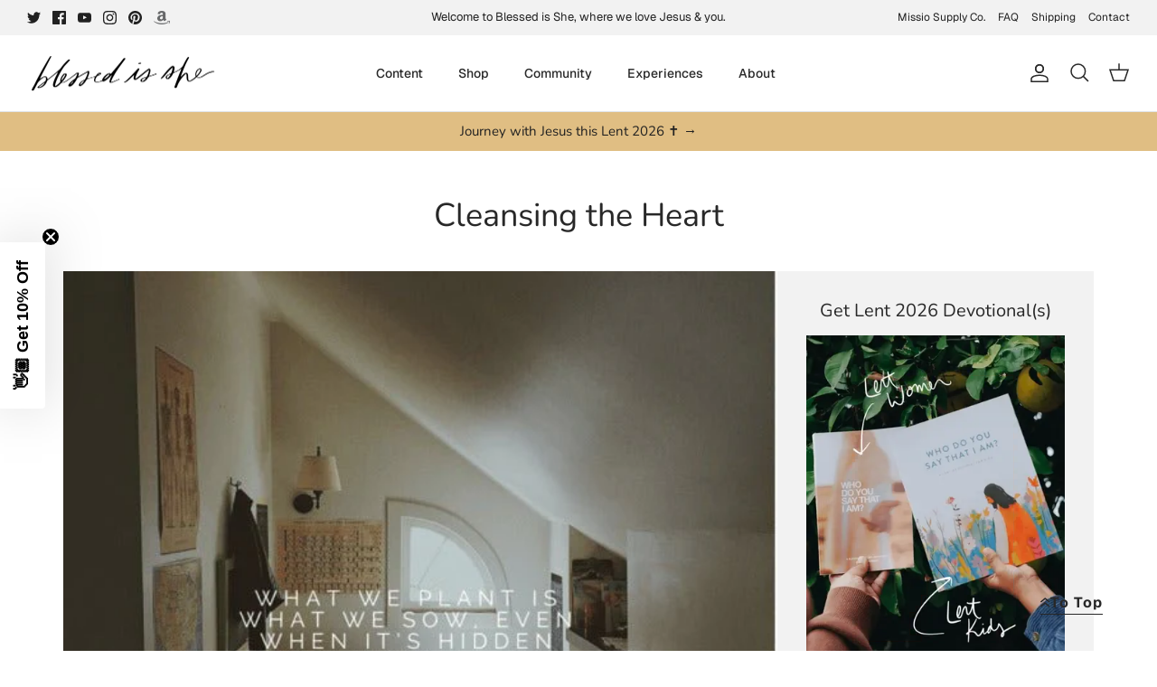

--- FILE ---
content_type: text/html
request_url: https://prayhabit-slfgebdu.manus.space/
body_size: 8201
content:
<!DOCTYPE html><html lang="en"><head>
    <meta charset="UTF-8">
    <meta name="viewport" content="width=device-width, initial-scale=1.0, maximum-scale=1">
    <title>Daily Prayer Habit Tracker</title>    
    <link rel="preconnect" href="https://fonts.googleapis.com">
    <link rel="preconnect" href="https://fonts.gstatic.com" crossorigin="">
    <link href="https://fonts.googleapis.com/css2?family=Geist:wght@400;500;600;700&amp;display=swap" rel="stylesheet">
    <script type="module" crossorigin="" src="/assets/index-DO8LYlrk.js"></script>
    <link rel="stylesheet" crossorigin="" href="/assets/index-DqW8gT79.css">
  <meta property="og:type" content="website">
		<meta property="og:url" content="https://prayhabit-slfgebdu.manus.space/?manus_scraper=1">
		<meta property="og:title" content="Daily Prayer Habit Tracker">
		<meta property="og:description" content="An embeddable daily prayer habit tracker that automatically resets every day">
		<meta property="og:image" content="https://private-us-east-1.manuscdn.com/sessionFile/8mYqgD4hJkkMVzILLRMVd2/sandbox/HkRNkQNRMnhbHRPSF5gwI4_1765860042067_na1fn_bW1faW1hZ2U.webp?Policy=[base64]&amp;Key-Pair-Id=K2HSFNDJXOU9YS&amp;Signature=axyitYzPFoEqIZiuZdtdPiYhkISJWoFTgsiqymL0rsg~dECFtbH8nGG~FFLtHrhdyJLP3xEmNvaewuJWC3vCW2duqI-QmY6bi8FXHqggQxU9CSB01uY0ne64zJ0Z7kHYvHAhBlz3xYQDjWHkadXmkqjGvUdgkmuRgsyV8p1EILzSZ65DD0~XPQEvo5DqOpqabRDBgPem--tJ3CSKqCT~--GWnbYMC1OgW1-h1bUKJnVgltWBc-EgoG6GLLEuYegbFKF3OTMxU1V0G9dpQ3adscmtRQw7381Ix1xgq2RaeNDcb5kVTv6Q-DaL9h14kZLKk4nWLKxsl60Hb3zzocqYUw__?x-oss-process=image/resize,w_1200/crop,h_630,x_0,y_0">
		<meta property="og:image:width" content="1200">
		<meta property="og:image:height" content="630">
		<meta name="twitter:card" content="summary_large_image">
		<meta name="twitter:title" content="Daily Prayer Habit Tracker">
		<meta name="twitter:description" content="An embeddable daily prayer habit tracker that automatically resets every day">
		<meta name="twitter:image" content="https://private-us-east-1.manuscdn.com/sessionFile/8mYqgD4hJkkMVzILLRMVd2/sandbox/HkRNkQNRMnhbHRPSF5gwI4_1765860042067_na1fn_bW1faW1hZ2U.webp?Policy=[base64]&amp;Key-Pair-Id=K2HSFNDJXOU9YS&amp;Signature=axyitYzPFoEqIZiuZdtdPiYhkISJWoFTgsiqymL0rsg~dECFtbH8nGG~FFLtHrhdyJLP3xEmNvaewuJWC3vCW2duqI-QmY6bi8FXHqggQxU9CSB01uY0ne64zJ0Z7kHYvHAhBlz3xYQDjWHkadXmkqjGvUdgkmuRgsyV8p1EILzSZ65DD0~XPQEvo5DqOpqabRDBgPem--tJ3CSKqCT~--GWnbYMC1OgW1-h1bUKJnVgltWBc-EgoG6GLLEuYegbFKF3OTMxU1V0G9dpQ3adscmtRQw7381Ix1xgq2RaeNDcb5kVTv6Q-DaL9h14kZLKk4nWLKxsl60Hb3zzocqYUw__?x-oss-process=image/resize,w_1200/crop,h_630,x_0,y_0">
		<meta name="twitter:image:width" content="1200">
		<meta name="twitter:image:height" content="630"><link rel="canonical" href="https://prayhabit-slfgebdu.manus.space/"><style type="text/css">[data-sonner-toaster][dir=ltr],html[dir=ltr]{--toast-icon-margin-start:-3px;--toast-icon-margin-end:4px;--toast-svg-margin-start:-1px;--toast-svg-margin-end:0px;--toast-button-margin-start:auto;--toast-button-margin-end:0;--toast-close-button-start:0;--toast-close-button-end:unset;--toast-close-button-transform:translate(-35%, -35%)}[data-sonner-toaster][dir=rtl],html[dir=rtl]{--toast-icon-margin-start:4px;--toast-icon-margin-end:-3px;--toast-svg-margin-start:0px;--toast-svg-margin-end:-1px;--toast-button-margin-start:0;--toast-button-margin-end:auto;--toast-close-button-start:unset;--toast-close-button-end:0;--toast-close-button-transform:translate(35%, -35%)}[data-sonner-toaster]{position:fixed;width:var(--width);font-family:ui-sans-serif,system-ui,-apple-system,BlinkMacSystemFont,Segoe UI,Roboto,Helvetica Neue,Arial,Noto Sans,sans-serif,Apple Color Emoji,Segoe UI Emoji,Segoe UI Symbol,Noto Color Emoji;--gray1:hsl(0, 0%, 99%);--gray2:hsl(0, 0%, 97.3%);--gray3:hsl(0, 0%, 95.1%);--gray4:hsl(0, 0%, 93%);--gray5:hsl(0, 0%, 90.9%);--gray6:hsl(0, 0%, 88.7%);--gray7:hsl(0, 0%, 85.8%);--gray8:hsl(0, 0%, 78%);--gray9:hsl(0, 0%, 56.1%);--gray10:hsl(0, 0%, 52.3%);--gray11:hsl(0, 0%, 43.5%);--gray12:hsl(0, 0%, 9%);--border-radius:8px;box-sizing:border-box;padding:0;margin:0;list-style:none;outline:0;z-index:999999999;transition:transform .4s ease}@media (hover:none) and (pointer:coarse){[data-sonner-toaster][data-lifted=true]{transform:none}}[data-sonner-toaster][data-x-position=right]{right:var(--offset-right)}[data-sonner-toaster][data-x-position=left]{left:var(--offset-left)}[data-sonner-toaster][data-x-position=center]{left:50%;transform:translateX(-50%)}[data-sonner-toaster][data-y-position=top]{top:var(--offset-top)}[data-sonner-toaster][data-y-position=bottom]{bottom:var(--offset-bottom)}[data-sonner-toast]{--y:translateY(100%);--lift-amount:calc(var(--lift) * var(--gap));z-index:var(--z-index);position:absolute;opacity:0;transform:var(--y);touch-action:none;transition:transform .4s,opacity .4s,height .4s,box-shadow .2s;box-sizing:border-box;outline:0;overflow-wrap:anywhere}[data-sonner-toast][data-styled=true]{padding:16px;background:var(--normal-bg);border:1px solid var(--normal-border);color:var(--normal-text);border-radius:var(--border-radius);box-shadow:0 4px 12px rgba(0,0,0,.1);width:var(--width);font-size:13px;display:flex;align-items:center;gap:6px}[data-sonner-toast]:focus-visible{box-shadow:0 4px 12px rgba(0,0,0,.1),0 0 0 2px rgba(0,0,0,.2)}[data-sonner-toast][data-y-position=top]{top:0;--y:translateY(-100%);--lift:1;--lift-amount:calc(1 * var(--gap))}[data-sonner-toast][data-y-position=bottom]{bottom:0;--y:translateY(100%);--lift:-1;--lift-amount:calc(var(--lift) * var(--gap))}[data-sonner-toast][data-styled=true] [data-description]{font-weight:400;line-height:1.4;color:#3f3f3f}[data-rich-colors=true][data-sonner-toast][data-styled=true] [data-description]{color:inherit}[data-sonner-toaster][data-sonner-theme=dark] [data-description]{color:#e8e8e8}[data-sonner-toast][data-styled=true] [data-title]{font-weight:500;line-height:1.5;color:inherit}[data-sonner-toast][data-styled=true] [data-icon]{display:flex;height:16px;width:16px;position:relative;justify-content:flex-start;align-items:center;flex-shrink:0;margin-left:var(--toast-icon-margin-start);margin-right:var(--toast-icon-margin-end)}[data-sonner-toast][data-promise=true] [data-icon]>svg{opacity:0;transform:scale(.8);transform-origin:center;animation:sonner-fade-in .3s ease forwards}[data-sonner-toast][data-styled=true] [data-icon]>*{flex-shrink:0}[data-sonner-toast][data-styled=true] [data-icon] svg{margin-left:var(--toast-svg-margin-start);margin-right:var(--toast-svg-margin-end)}[data-sonner-toast][data-styled=true] [data-content]{display:flex;flex-direction:column;gap:2px}[data-sonner-toast][data-styled=true] [data-button]{border-radius:4px;padding-left:8px;padding-right:8px;height:24px;font-size:12px;color:var(--normal-bg);background:var(--normal-text);margin-left:var(--toast-button-margin-start);margin-right:var(--toast-button-margin-end);border:none;font-weight:500;cursor:pointer;outline:0;display:flex;align-items:center;flex-shrink:0;transition:opacity .4s,box-shadow .2s}[data-sonner-toast][data-styled=true] [data-button]:focus-visible{box-shadow:0 0 0 2px rgba(0,0,0,.4)}[data-sonner-toast][data-styled=true] [data-button]:first-of-type{margin-left:var(--toast-button-margin-start);margin-right:var(--toast-button-margin-end)}[data-sonner-toast][data-styled=true] [data-cancel]{color:var(--normal-text);background:rgba(0,0,0,.08)}[data-sonner-toaster][data-sonner-theme=dark] [data-sonner-toast][data-styled=true] [data-cancel]{background:rgba(255,255,255,.3)}[data-sonner-toast][data-styled=true] [data-close-button]{position:absolute;left:var(--toast-close-button-start);right:var(--toast-close-button-end);top:0;height:20px;width:20px;display:flex;justify-content:center;align-items:center;padding:0;color:var(--gray12);background:var(--normal-bg);border:1px solid var(--gray4);transform:var(--toast-close-button-transform);border-radius:50%;cursor:pointer;z-index:1;transition:opacity .1s,background .2s,border-color .2s}[data-sonner-toast][data-styled=true] [data-close-button]:focus-visible{box-shadow:0 4px 12px rgba(0,0,0,.1),0 0 0 2px rgba(0,0,0,.2)}[data-sonner-toast][data-styled=true] [data-disabled=true]{cursor:not-allowed}[data-sonner-toast][data-styled=true]:hover [data-close-button]:hover{background:var(--gray2);border-color:var(--gray5)}[data-sonner-toast][data-swiping=true]::before{content:'';position:absolute;left:-100%;right:-100%;height:100%;z-index:-1}[data-sonner-toast][data-y-position=top][data-swiping=true]::before{bottom:50%;transform:scaleY(3) translateY(50%)}[data-sonner-toast][data-y-position=bottom][data-swiping=true]::before{top:50%;transform:scaleY(3) translateY(-50%)}[data-sonner-toast][data-swiping=false][data-removed=true]::before{content:'';position:absolute;inset:0;transform:scaleY(2)}[data-sonner-toast][data-expanded=true]::after{content:'';position:absolute;left:0;height:calc(var(--gap) + 1px);bottom:100%;width:100%}[data-sonner-toast][data-mounted=true]{--y:translateY(0);opacity:1}[data-sonner-toast][data-expanded=false][data-front=false]{--scale:var(--toasts-before) * 0.05 + 1;--y:translateY(calc(var(--lift-amount) * var(--toasts-before))) scale(calc(-1 * var(--scale)));height:var(--front-toast-height)}[data-sonner-toast]>*{transition:opacity .4s}[data-sonner-toast][data-x-position=right]{right:0}[data-sonner-toast][data-x-position=left]{left:0}[data-sonner-toast][data-expanded=false][data-front=false][data-styled=true]>*{opacity:0}[data-sonner-toast][data-visible=false]{opacity:0;pointer-events:none}[data-sonner-toast][data-mounted=true][data-expanded=true]{--y:translateY(calc(var(--lift) * var(--offset)));height:var(--initial-height)}[data-sonner-toast][data-removed=true][data-front=true][data-swipe-out=false]{--y:translateY(calc(var(--lift) * -100%));opacity:0}[data-sonner-toast][data-removed=true][data-front=false][data-swipe-out=false][data-expanded=true]{--y:translateY(calc(var(--lift) * var(--offset) + var(--lift) * -100%));opacity:0}[data-sonner-toast][data-removed=true][data-front=false][data-swipe-out=false][data-expanded=false]{--y:translateY(40%);opacity:0;transition:transform .5s,opacity .2s}[data-sonner-toast][data-removed=true][data-front=false]::before{height:calc(var(--initial-height) + 20%)}[data-sonner-toast][data-swiping=true]{transform:var(--y) translateY(var(--swipe-amount-y,0)) translateX(var(--swipe-amount-x,0));transition:none}[data-sonner-toast][data-swiped=true]{user-select:none}[data-sonner-toast][data-swipe-out=true][data-y-position=bottom],[data-sonner-toast][data-swipe-out=true][data-y-position=top]{animation-duration:.2s;animation-timing-function:ease-out;animation-fill-mode:forwards}[data-sonner-toast][data-swipe-out=true][data-swipe-direction=left]{animation-name:swipe-out-left}[data-sonner-toast][data-swipe-out=true][data-swipe-direction=right]{animation-name:swipe-out-right}[data-sonner-toast][data-swipe-out=true][data-swipe-direction=up]{animation-name:swipe-out-up}[data-sonner-toast][data-swipe-out=true][data-swipe-direction=down]{animation-name:swipe-out-down}@keyframes swipe-out-left{from{transform:var(--y) translateX(var(--swipe-amount-x));opacity:1}to{transform:var(--y) translateX(calc(var(--swipe-amount-x) - 100%));opacity:0}}@keyframes swipe-out-right{from{transform:var(--y) translateX(var(--swipe-amount-x));opacity:1}to{transform:var(--y) translateX(calc(var(--swipe-amount-x) + 100%));opacity:0}}@keyframes swipe-out-up{from{transform:var(--y) translateY(var(--swipe-amount-y));opacity:1}to{transform:var(--y) translateY(calc(var(--swipe-amount-y) - 100%));opacity:0}}@keyframes swipe-out-down{from{transform:var(--y) translateY(var(--swipe-amount-y));opacity:1}to{transform:var(--y) translateY(calc(var(--swipe-amount-y) + 100%));opacity:0}}@media (max-width:600px){[data-sonner-toaster]{position:fixed;right:var(--mobile-offset-right);left:var(--mobile-offset-left);width:100%}[data-sonner-toaster][dir=rtl]{left:calc(var(--mobile-offset-left) * -1)}[data-sonner-toaster] [data-sonner-toast]{left:0;right:0;width:calc(100% - var(--mobile-offset-left) * 2)}[data-sonner-toaster][data-x-position=left]{left:var(--mobile-offset-left)}[data-sonner-toaster][data-y-position=bottom]{bottom:var(--mobile-offset-bottom)}[data-sonner-toaster][data-y-position=top]{top:var(--mobile-offset-top)}[data-sonner-toaster][data-x-position=center]{left:var(--mobile-offset-left);right:var(--mobile-offset-right);transform:none}}[data-sonner-toaster][data-sonner-theme=light]{--normal-bg:#fff;--normal-border:var(--gray4);--normal-text:var(--gray12);--success-bg:hsl(143, 85%, 96%);--success-border:hsl(145, 92%, 87%);--success-text:hsl(140, 100%, 27%);--info-bg:hsl(208, 100%, 97%);--info-border:hsl(221, 91%, 93%);--info-text:hsl(210, 92%, 45%);--warning-bg:hsl(49, 100%, 97%);--warning-border:hsl(49, 91%, 84%);--warning-text:hsl(31, 92%, 45%);--error-bg:hsl(359, 100%, 97%);--error-border:hsl(359, 100%, 94%);--error-text:hsl(360, 100%, 45%)}[data-sonner-toaster][data-sonner-theme=light] [data-sonner-toast][data-invert=true]{--normal-bg:#000;--normal-border:hsl(0, 0%, 20%);--normal-text:var(--gray1)}[data-sonner-toaster][data-sonner-theme=dark] [data-sonner-toast][data-invert=true]{--normal-bg:#fff;--normal-border:var(--gray3);--normal-text:var(--gray12)}[data-sonner-toaster][data-sonner-theme=dark]{--normal-bg:#000;--normal-bg-hover:hsl(0, 0%, 12%);--normal-border:hsl(0, 0%, 20%);--normal-border-hover:hsl(0, 0%, 25%);--normal-text:var(--gray1);--success-bg:hsl(150, 100%, 6%);--success-border:hsl(147, 100%, 12%);--success-text:hsl(150, 86%, 65%);--info-bg:hsl(215, 100%, 6%);--info-border:hsl(223, 43%, 17%);--info-text:hsl(216, 87%, 65%);--warning-bg:hsl(64, 100%, 6%);--warning-border:hsl(60, 100%, 9%);--warning-text:hsl(46, 87%, 65%);--error-bg:hsl(358, 76%, 10%);--error-border:hsl(357, 89%, 16%);--error-text:hsl(358, 100%, 81%)}[data-sonner-toaster][data-sonner-theme=dark] [data-sonner-toast] [data-close-button]{background:var(--normal-bg);border-color:var(--normal-border);color:var(--normal-text)}[data-sonner-toaster][data-sonner-theme=dark] [data-sonner-toast] [data-close-button]:hover{background:var(--normal-bg-hover);border-color:var(--normal-border-hover)}[data-rich-colors=true][data-sonner-toast][data-type=success]{background:var(--success-bg);border-color:var(--success-border);color:var(--success-text)}[data-rich-colors=true][data-sonner-toast][data-type=success] [data-close-button]{background:var(--success-bg);border-color:var(--success-border);color:var(--success-text)}[data-rich-colors=true][data-sonner-toast][data-type=info]{background:var(--info-bg);border-color:var(--info-border);color:var(--info-text)}[data-rich-colors=true][data-sonner-toast][data-type=info] [data-close-button]{background:var(--info-bg);border-color:var(--info-border);color:var(--info-text)}[data-rich-colors=true][data-sonner-toast][data-type=warning]{background:var(--warning-bg);border-color:var(--warning-border);color:var(--warning-text)}[data-rich-colors=true][data-sonner-toast][data-type=warning] [data-close-button]{background:var(--warning-bg);border-color:var(--warning-border);color:var(--warning-text)}[data-rich-colors=true][data-sonner-toast][data-type=error]{background:var(--error-bg);border-color:var(--error-border);color:var(--error-text)}[data-rich-colors=true][data-sonner-toast][data-type=error] [data-close-button]{background:var(--error-bg);border-color:var(--error-border);color:var(--error-text)}.sonner-loading-wrapper{--size:16px;height:var(--size);width:var(--size);position:absolute;inset:0;z-index:10}.sonner-loading-wrapper[data-visible=false]{transform-origin:center;animation:sonner-fade-out .2s ease forwards}.sonner-spinner{position:relative;top:50%;left:50%;height:var(--size);width:var(--size)}.sonner-loading-bar{animation:sonner-spin 1.2s linear infinite;background:var(--gray11);border-radius:6px;height:8%;left:-10%;position:absolute;top:-3.9%;width:24%}.sonner-loading-bar:first-child{animation-delay:-1.2s;transform:rotate(.0001deg) translate(146%)}.sonner-loading-bar:nth-child(2){animation-delay:-1.1s;transform:rotate(30deg) translate(146%)}.sonner-loading-bar:nth-child(3){animation-delay:-1s;transform:rotate(60deg) translate(146%)}.sonner-loading-bar:nth-child(4){animation-delay:-.9s;transform:rotate(90deg) translate(146%)}.sonner-loading-bar:nth-child(5){animation-delay:-.8s;transform:rotate(120deg) translate(146%)}.sonner-loading-bar:nth-child(6){animation-delay:-.7s;transform:rotate(150deg) translate(146%)}.sonner-loading-bar:nth-child(7){animation-delay:-.6s;transform:rotate(180deg) translate(146%)}.sonner-loading-bar:nth-child(8){animation-delay:-.5s;transform:rotate(210deg) translate(146%)}.sonner-loading-bar:nth-child(9){animation-delay:-.4s;transform:rotate(240deg) translate(146%)}.sonner-loading-bar:nth-child(10){animation-delay:-.3s;transform:rotate(270deg) translate(146%)}.sonner-loading-bar:nth-child(11){animation-delay:-.2s;transform:rotate(300deg) translate(146%)}.sonner-loading-bar:nth-child(12){animation-delay:-.1s;transform:rotate(330deg) translate(146%)}@keyframes sonner-fade-in{0%{opacity:0;transform:scale(.8)}100%{opacity:1;transform:scale(1)}}@keyframes sonner-fade-out{0%{opacity:1;transform:scale(1)}100%{opacity:0;transform:scale(.8)}}@keyframes sonner-spin{0%{opacity:1}100%{opacity:.15}}@media (prefers-reduced-motion){.sonner-loading-bar,[data-sonner-toast],[data-sonner-toast]>*{transition:none!important;animation:none!important}}.sonner-loader{position:absolute;top:50%;left:50%;transform:translate(-50%,-50%);transform-origin:center;transition:opacity .2s,transform .2s}.sonner-loader[data-visible=false]{opacity:0;transform:scale(.8) translate(-50%,-50%)}</style></head>

  <body>
    

    <div id="root"><section aria-label="Notifications alt+T" tabindex="-1" aria-live="polite" aria-relevant="additions text" aria-atomic="false"></section><div data-loc="client/src/pages/Home.tsx:9" class="w-screen min-h-screen relative overflow-y-auto bg-white py-8"><main data-loc="client/src/pages/Home.tsx:11" class="w-full flex flex-col lg:flex-row items-start justify-center gap-8 px-4"><div data-loc="client/src/pages/Home.tsx:13" class="w-full max-w-md flex-shrink-0"><div data-loc="client/src/components/PrayerTracker.tsx:234" class="w-full max-w-md mx-auto p-6 rounded-3xl bg-white shadow-lg border border-gray-200 relative overflow-hidden"><div data-loc="client/src/components/PrayerTracker.tsx:237" class="flex justify-between items-start mb-8"><div data-loc="client/src/components/PrayerTracker.tsx:238"><h2 data-loc="client/src/components/PrayerTracker.tsx:239" class="text-3xl font-serif text-slate-700 mb-1">Draw Near Prayer Pledge</h2><p data-loc="client/src/components/PrayerTracker.tsx:240" class="text-slate-500 font-sans text-sm">Saturday, January 24</p></div><div data-loc="client/src/components/PrayerTracker.tsx:245" class="flex items-center gap-3"><div data-loc="client/src/components/ReminderSettings.tsx:165" class="relative"><button data-loc="client/src/components/ReminderSettings.tsx:167" class="p-3 rounded-full transition-all duration-300 relative" tabindex="0" style="background-color: rgb(243, 244, 246);"><svg xmlns="http://www.w3.org/2000/svg" width="24" height="24" viewBox="0 0 24 24" fill="none" stroke="currentColor" stroke-width="2" stroke-linecap="round" stroke-linejoin="round" class="lucide lucide-bell w-5 h-5" data-loc="client/src/components/ReminderSettings.tsx:176" style="color: rgb(156, 163, 175);"><path d="M6 8a6 6 0 0 1 12 0c0 7 3 9 3 9H3s3-2 3-9"></path><path d="M10.3 21a1.94 1.94 0 0 0 3.4 0"></path></svg></button></div><div data-loc="client/src/components/PrayerTracker.tsx:250" class="flex items-center gap-2 px-3 py-1.5 rounded-full" style="background-color: rgb(199, 162, 91);"><svg xmlns="http://www.w3.org/2000/svg" width="24" height="24" viewBox="0 0 24 24" fill="none" stroke="currentColor" stroke-width="2" stroke-linecap="round" stroke-linejoin="round" class="lucide lucide-flame w-4 h-4 text-white fill-white" data-loc="client/src/components/PrayerTracker.tsx:251"><path d="M8.5 14.5A2.5 2.5 0 0 0 11 12c0-1.38-.5-2-1-3-1.072-2.143-.224-4.054 2-6 .5 2.5 2 4.9 4 6.5 2 1.6 3 3.5 3 5.5a7 7 0 1 1-14 0c0-1.153.433-2.294 1-3a2.5 2.5 0 0 0 2.5 2.5z"></path></svg><span data-loc="client/src/components/PrayerTracker.tsx:252" class="font-bold text-sm text-white">0 Days</span></div></div></div><div data-loc="client/src/components/PrayerTracker.tsx:260" class="relative w-48 h-48 mx-auto mb-10 flex items-center justify-center"><svg data-loc="client/src/components/PrayerTracker.tsx:262" class="w-full h-full transform -rotate-90"><circle data-loc="client/src/components/PrayerTracker.tsx:263" cx="96" cy="96" r="88" class="stroke-slate-100" stroke-width="8" fill="none"></circle><circle data-loc="client/src/components/PrayerTracker.tsx:272" cx="96" cy="96" r="88" class="stroke-orange-200" stroke-width="8" fill="none" stroke-linecap="round" pathLength="1" stroke-dashoffset="0px" stroke-dasharray="0px 1px" style="filter: drop-shadow(rgba(253, 186, 116, 0.5) 0px 0px 4px);"></circle></svg><div data-loc="client/src/components/PrayerTracker.tsx:290" class="absolute inset-0 flex flex-col items-center justify-center"><div data-loc="client/src/components/PrayerTracker.tsx:291" class="text-4xl font-serif text-slate-700" style="opacity: 0; transform: none;">0/3</div><span data-loc="client/src/components/PrayerTracker.tsx:299" class="text-xs text-slate-400 uppercase tracking-widest mt-1">Completed</span></div><div data-loc="client/src/components/PrayerTracker.tsx:303" class="absolute inset-0 pointer-events-none opacity-50 mix-blend-screen"><img data-loc="client/src/components/PrayerTracker.tsx:304" alt="" class="w-full h-full object-contain" src="/images/halo-glow.png"></div></div><div data-loc="client/src/components/PrayerTracker.tsx:309" class="flex flex-row gap-2 flex-wrap justify-center"><button data-loc="client/src/components/PrayerTracker.tsx:311" class="flex-1 min-w-[120px] flex flex-col items-center justify-center p-4 rounded-2xl transition-all duration-300 group gap-2" tabindex="0" style="background-color: rgba(255, 255, 255, 0.5);"><div data-loc="client/src/components/PrayerTracker.tsx:319" class="w-6 h-6 rounded-full border-2 flex items-center justify-center transition-all duration-300 border-slate-200 group-hover:border-slate-400"></div><div data-loc="client/src/components/PrayerTracker.tsx:339" class="text-center"><a data-loc="client/src/components/PrayerTracker.tsx:341" href="https://blessedisshe.net/blogs/devotions" target="_blank" rel="noopener noreferrer" class="font-serif text-sm transition-colors duration-300 hover:underline text-slate-500">Read today's Mass readings</a></div></button><button data-loc="client/src/components/PrayerTracker.tsx:311" class="flex-1 min-w-[120px] flex flex-col items-center justify-center p-4 rounded-2xl transition-all duration-300 group gap-2" tabindex="0" style="background-color: rgba(255, 255, 255, 0.5);"><div data-loc="client/src/components/PrayerTracker.tsx:319" class="w-6 h-6 rounded-full border-2 flex items-center justify-center transition-all duration-300 border-slate-200 group-hover:border-slate-400"></div><div data-loc="client/src/components/PrayerTracker.tsx:339" class="text-center"><a data-loc="client/src/components/PrayerTracker.tsx:341" href="https://blessedisshe.net/blogs/devotions" target="_blank" rel="noopener noreferrer" class="font-serif text-sm transition-colors duration-300 hover:underline text-slate-500">Read the daily devotion</a></div></button><button data-loc="client/src/components/PrayerTracker.tsx:311" class="flex-1 min-w-[120px] flex flex-col items-center justify-center p-4 rounded-2xl transition-all duration-300 group gap-2" tabindex="0" style="background-color: rgba(255, 255, 255, 0.5);"><div data-loc="client/src/components/PrayerTracker.tsx:319" class="w-6 h-6 rounded-full border-2 flex items-center justify-center transition-all duration-300 border-slate-200 group-hover:border-slate-400"></div><div data-loc="client/src/components/PrayerTracker.tsx:339" class="text-center"><h3 data-loc="client/src/components/PrayerTracker.tsx:353" class="font-serif text-sm transition-colors duration-300 text-slate-500">Pray with the prompt</h3></div></button></div><div data-loc="client/src/components/PrayerTracker.tsx:366" class="mt-6 space-y-3"><button data-loc="client/src/components/PrayerTracker.tsx:368" class="w-full flex items-center justify-center gap-2 p-3 rounded-2xl transition-all duration-300 border border-gray-200 hover:bg-gray-50" tabindex="0"><svg xmlns="http://www.w3.org/2000/svg" width="24" height="24" viewBox="0 0 24 24" fill="none" stroke="currentColor" stroke-width="2" stroke-linecap="round" stroke-linejoin="round" class="lucide lucide-share2 w-4 h-4 text-slate-600" data-loc="client/src/components/PrayerTracker.tsx:374"><circle cx="18" cy="5" r="3"></circle><circle cx="6" cy="12" r="3"></circle><circle cx="18" cy="19" r="3"></circle><line x1="8.59" x2="15.42" y1="13.51" y2="17.49"></line><line x1="15.41" x2="8.59" y1="6.51" y2="10.49"></line></svg><span data-loc="client/src/components/PrayerTracker.tsx:375" class="font-medium text-slate-600">Share Your Streak</span></button><div data-loc="client/src/components/PrayerTracker.tsx:379" class="flex gap-2"><button data-loc="client/src/components/PrayerTracker.tsx:381" class="flex-1 flex items-center justify-center gap-2 p-3 rounded-2xl transition-all duration-300 bg-blue-50 hover:bg-blue-100 border border-blue-200" title="Share on Twitter" tabindex="0"><svg data-loc="client/src/components/PrayerTracker.tsx:388" class="w-4 h-4 text-blue-500" fill="currentColor" viewBox="0 0 24 24"><path data-loc="client/src/components/PrayerTracker.tsx:389" d="M23 3a10.9 10.9 0 01-3.14 1.53 4.48 4.48 0 00-7.86 3v1A10.66 10.66 0 013 4s-4 9 5 13a11.64 11.64 0 01-7 2s9 5 20 5a9.5 9.5 0 00-9-5.5c4.75 2.25 7-7 7-7"></path></svg><span data-loc="client/src/components/PrayerTracker.tsx:391" class="font-medium text-blue-600 text-sm">Twitter</span></button><button data-loc="client/src/components/PrayerTracker.tsx:395" class="flex-1 flex items-center justify-center gap-2 p-3 rounded-2xl transition-all duration-300 bg-blue-50 hover:bg-blue-100 border border-blue-200" title="Share on Facebook" tabindex="0"><svg data-loc="client/src/components/PrayerTracker.tsx:402" class="w-4 h-4 text-blue-600" fill="currentColor" viewBox="0 0 24 24"><path data-loc="client/src/components/PrayerTracker.tsx:403" d="M18 2h-3a6 6 0 00-6 6v3H7v4h2v8h4v-8h3l1-4h-4V8a1 1 0 011-1h3z"></path></svg><span data-loc="client/src/components/PrayerTracker.tsx:405" class="font-medium text-blue-600 text-sm">Facebook</span></button><button data-loc="client/src/components/PrayerTracker.tsx:409" class="flex-1 flex items-center justify-center gap-2 p-3 rounded-2xl transition-all duration-300 bg-amber-50 hover:bg-amber-100 border border-amber-200" title="Share via Email" tabindex="0"><svg xmlns="http://www.w3.org/2000/svg" width="24" height="24" viewBox="0 0 24 24" fill="none" stroke="currentColor" stroke-width="2" stroke-linecap="round" stroke-linejoin="round" class="lucide lucide-mail w-4 h-4 text-amber-600" data-loc="client/src/components/PrayerTracker.tsx:416"><rect width="20" height="16" x="2" y="4" rx="2"></rect><path d="m22 7-8.97 5.7a1.94 1.94 0 0 1-2.06 0L2 7"></path></svg><span data-loc="client/src/components/PrayerTracker.tsx:417" class="font-medium text-amber-600 text-sm">Email</span></button></div></div></div><button data-loc="client/src/pages/Home.tsx:17" class="w-full mt-4 p-3 rounded-2xl border border-gray-200 text-slate-600 font-medium hover:bg-gray-50 transition-all duration-300 lg:hidden">Hide 30-Day History</button></div><div data-loc="client/src/pages/Home.tsx:26" class="hidden lg:block w-full max-w-sm flex-shrink-0"><div data-loc="client/src/components/CompletionCalendar.tsx:67" class="w-full mt-8 p-6 rounded-3xl bg-white shadow-lg border border-gray-200" style="opacity: 0; transform: translateY(1.13459px);"><div data-loc="client/src/components/CompletionCalendar.tsx:74" class="mb-6"><h3 data-loc="client/src/components/CompletionCalendar.tsx:75" class="text-2xl font-serif text-slate-700 mb-2">30-Day History</h3><div data-loc="client/src/components/CompletionCalendar.tsx:76" class="flex items-center justify-between"><p data-loc="client/src/components/CompletionCalendar.tsx:77" class="text-slate-500 font-sans text-sm">0 of 30 days completed</p><div data-loc="client/src/components/CompletionCalendar.tsx:80" class="text-right"><div data-loc="client/src/components/CompletionCalendar.tsx:81" class="text-2xl font-bold text-slate-700" style="color: rgb(199, 162, 91);">0%</div><p data-loc="client/src/components/CompletionCalendar.tsx:84" class="text-xs text-slate-400">Completion Rate</p></div></div></div><div data-loc="client/src/components/CompletionCalendar.tsx:90" class="w-full h-2 bg-gray-100 rounded-full mb-6 overflow-hidden"><div data-loc="client/src/components/CompletionCalendar.tsx:91" class="h-full rounded-full" style="background-color: rgb(199, 162, 91); width: 0%;"></div></div><div data-loc="client/src/components/CompletionCalendar.tsx:101" class="space-y-3"><div data-loc="client/src/components/CompletionCalendar.tsx:103" class="flex gap-2"><div data-loc="client/src/components/CompletionCalendar.tsx:110" class="flex-1 aspect-square flex flex-col items-center justify-center rounded-lg text-xs font-medium transition-all duration-300 relative group" style="background-color: rgb(243, 244, 246); border: 1px solid rgb(229, 231, 235);"><span data-loc="client/src/components/CompletionCalendar.tsx:119" class="text-slate-400">26</span><div data-loc="client/src/components/CompletionCalendar.tsx:136" class="absolute bottom-full mb-2 hidden group-hover:block bg-slate-700 text-white text-xs px-2 py-1 rounded whitespace-nowrap z-10">Dec 26</div></div><div data-loc="client/src/components/CompletionCalendar.tsx:110" class="flex-1 aspect-square flex flex-col items-center justify-center rounded-lg text-xs font-medium transition-all duration-300 relative group" style="background-color: rgb(243, 244, 246); border: 1px solid rgb(229, 231, 235);"><span data-loc="client/src/components/CompletionCalendar.tsx:119" class="text-slate-400">27</span><div data-loc="client/src/components/CompletionCalendar.tsx:136" class="absolute bottom-full mb-2 hidden group-hover:block bg-slate-700 text-white text-xs px-2 py-1 rounded whitespace-nowrap z-10">Dec 27</div></div><div data-loc="client/src/components/CompletionCalendar.tsx:110" class="flex-1 aspect-square flex flex-col items-center justify-center rounded-lg text-xs font-medium transition-all duration-300 relative group" style="background-color: rgb(243, 244, 246); border: 1px solid rgb(229, 231, 235);"><span data-loc="client/src/components/CompletionCalendar.tsx:119" class="text-slate-400">28</span><div data-loc="client/src/components/CompletionCalendar.tsx:136" class="absolute bottom-full mb-2 hidden group-hover:block bg-slate-700 text-white text-xs px-2 py-1 rounded whitespace-nowrap z-10">Dec 28</div></div><div data-loc="client/src/components/CompletionCalendar.tsx:110" class="flex-1 aspect-square flex flex-col items-center justify-center rounded-lg text-xs font-medium transition-all duration-300 relative group" style="background-color: rgb(243, 244, 246); border: 1px solid rgb(229, 231, 235);"><span data-loc="client/src/components/CompletionCalendar.tsx:119" class="text-slate-400">29</span><div data-loc="client/src/components/CompletionCalendar.tsx:136" class="absolute bottom-full mb-2 hidden group-hover:block bg-slate-700 text-white text-xs px-2 py-1 rounded whitespace-nowrap z-10">Dec 29</div></div><div data-loc="client/src/components/CompletionCalendar.tsx:110" class="flex-1 aspect-square flex flex-col items-center justify-center rounded-lg text-xs font-medium transition-all duration-300 relative group" style="background-color: rgb(243, 244, 246); border: 1px solid rgb(229, 231, 235);"><span data-loc="client/src/components/CompletionCalendar.tsx:119" class="text-slate-400">30</span><div data-loc="client/src/components/CompletionCalendar.tsx:136" class="absolute bottom-full mb-2 hidden group-hover:block bg-slate-700 text-white text-xs px-2 py-1 rounded whitespace-nowrap z-10">Dec 30</div></div><div data-loc="client/src/components/CompletionCalendar.tsx:110" class="flex-1 aspect-square flex flex-col items-center justify-center rounded-lg text-xs font-medium transition-all duration-300 relative group" style="background-color: rgb(243, 244, 246); border: 1px solid rgb(229, 231, 235);"><span data-loc="client/src/components/CompletionCalendar.tsx:119" class="text-slate-400">31</span><div data-loc="client/src/components/CompletionCalendar.tsx:136" class="absolute bottom-full mb-2 hidden group-hover:block bg-slate-700 text-white text-xs px-2 py-1 rounded whitespace-nowrap z-10">Dec 31</div></div><div data-loc="client/src/components/CompletionCalendar.tsx:110" class="flex-1 aspect-square flex flex-col items-center justify-center rounded-lg text-xs font-medium transition-all duration-300 relative group" style="background-color: rgb(243, 244, 246); border: 1px solid rgb(229, 231, 235);"><span data-loc="client/src/components/CompletionCalendar.tsx:119" class="text-slate-400">1</span><div data-loc="client/src/components/CompletionCalendar.tsx:136" class="absolute bottom-full mb-2 hidden group-hover:block bg-slate-700 text-white text-xs px-2 py-1 rounded whitespace-nowrap z-10">Jan 1</div></div></div><div data-loc="client/src/components/CompletionCalendar.tsx:103" class="flex gap-2"><div data-loc="client/src/components/CompletionCalendar.tsx:110" class="flex-1 aspect-square flex flex-col items-center justify-center rounded-lg text-xs font-medium transition-all duration-300 relative group" style="background-color: rgb(243, 244, 246); border: 1px solid rgb(229, 231, 235);"><span data-loc="client/src/components/CompletionCalendar.tsx:119" class="text-slate-400">2</span><div data-loc="client/src/components/CompletionCalendar.tsx:136" class="absolute bottom-full mb-2 hidden group-hover:block bg-slate-700 text-white text-xs px-2 py-1 rounded whitespace-nowrap z-10">Jan 2</div></div><div data-loc="client/src/components/CompletionCalendar.tsx:110" class="flex-1 aspect-square flex flex-col items-center justify-center rounded-lg text-xs font-medium transition-all duration-300 relative group" style="background-color: rgb(243, 244, 246); border: 1px solid rgb(229, 231, 235);"><span data-loc="client/src/components/CompletionCalendar.tsx:119" class="text-slate-400">3</span><div data-loc="client/src/components/CompletionCalendar.tsx:136" class="absolute bottom-full mb-2 hidden group-hover:block bg-slate-700 text-white text-xs px-2 py-1 rounded whitespace-nowrap z-10">Jan 3</div></div><div data-loc="client/src/components/CompletionCalendar.tsx:110" class="flex-1 aspect-square flex flex-col items-center justify-center rounded-lg text-xs font-medium transition-all duration-300 relative group" style="background-color: rgb(243, 244, 246); border: 1px solid rgb(229, 231, 235);"><span data-loc="client/src/components/CompletionCalendar.tsx:119" class="text-slate-400">4</span><div data-loc="client/src/components/CompletionCalendar.tsx:136" class="absolute bottom-full mb-2 hidden group-hover:block bg-slate-700 text-white text-xs px-2 py-1 rounded whitespace-nowrap z-10">Jan 4</div></div><div data-loc="client/src/components/CompletionCalendar.tsx:110" class="flex-1 aspect-square flex flex-col items-center justify-center rounded-lg text-xs font-medium transition-all duration-300 relative group" style="background-color: rgb(243, 244, 246); border: 1px solid rgb(229, 231, 235);"><span data-loc="client/src/components/CompletionCalendar.tsx:119" class="text-slate-400">5</span><div data-loc="client/src/components/CompletionCalendar.tsx:136" class="absolute bottom-full mb-2 hidden group-hover:block bg-slate-700 text-white text-xs px-2 py-1 rounded whitespace-nowrap z-10">Jan 5</div></div><div data-loc="client/src/components/CompletionCalendar.tsx:110" class="flex-1 aspect-square flex flex-col items-center justify-center rounded-lg text-xs font-medium transition-all duration-300 relative group" style="background-color: rgb(243, 244, 246); border: 1px solid rgb(229, 231, 235);"><span data-loc="client/src/components/CompletionCalendar.tsx:119" class="text-slate-400">6</span><div data-loc="client/src/components/CompletionCalendar.tsx:136" class="absolute bottom-full mb-2 hidden group-hover:block bg-slate-700 text-white text-xs px-2 py-1 rounded whitespace-nowrap z-10">Jan 6</div></div><div data-loc="client/src/components/CompletionCalendar.tsx:110" class="flex-1 aspect-square flex flex-col items-center justify-center rounded-lg text-xs font-medium transition-all duration-300 relative group" style="background-color: rgb(243, 244, 246); border: 1px solid rgb(229, 231, 235);"><span data-loc="client/src/components/CompletionCalendar.tsx:119" class="text-slate-400">7</span><div data-loc="client/src/components/CompletionCalendar.tsx:136" class="absolute bottom-full mb-2 hidden group-hover:block bg-slate-700 text-white text-xs px-2 py-1 rounded whitespace-nowrap z-10">Jan 7</div></div><div data-loc="client/src/components/CompletionCalendar.tsx:110" class="flex-1 aspect-square flex flex-col items-center justify-center rounded-lg text-xs font-medium transition-all duration-300 relative group" style="background-color: rgb(243, 244, 246); border: 1px solid rgb(229, 231, 235);"><span data-loc="client/src/components/CompletionCalendar.tsx:119" class="text-slate-400">8</span><div data-loc="client/src/components/CompletionCalendar.tsx:136" class="absolute bottom-full mb-2 hidden group-hover:block bg-slate-700 text-white text-xs px-2 py-1 rounded whitespace-nowrap z-10">Jan 8</div></div></div><div data-loc="client/src/components/CompletionCalendar.tsx:103" class="flex gap-2"><div data-loc="client/src/components/CompletionCalendar.tsx:110" class="flex-1 aspect-square flex flex-col items-center justify-center rounded-lg text-xs font-medium transition-all duration-300 relative group" style="background-color: rgb(243, 244, 246); border: 1px solid rgb(229, 231, 235);"><span data-loc="client/src/components/CompletionCalendar.tsx:119" class="text-slate-400">9</span><div data-loc="client/src/components/CompletionCalendar.tsx:136" class="absolute bottom-full mb-2 hidden group-hover:block bg-slate-700 text-white text-xs px-2 py-1 rounded whitespace-nowrap z-10">Jan 9</div></div><div data-loc="client/src/components/CompletionCalendar.tsx:110" class="flex-1 aspect-square flex flex-col items-center justify-center rounded-lg text-xs font-medium transition-all duration-300 relative group" style="background-color: rgb(243, 244, 246); border: 1px solid rgb(229, 231, 235);"><span data-loc="client/src/components/CompletionCalendar.tsx:119" class="text-slate-400">10</span><div data-loc="client/src/components/CompletionCalendar.tsx:136" class="absolute bottom-full mb-2 hidden group-hover:block bg-slate-700 text-white text-xs px-2 py-1 rounded whitespace-nowrap z-10">Jan 10</div></div><div data-loc="client/src/components/CompletionCalendar.tsx:110" class="flex-1 aspect-square flex flex-col items-center justify-center rounded-lg text-xs font-medium transition-all duration-300 relative group" style="background-color: rgb(243, 244, 246); border: 1px solid rgb(229, 231, 235);"><span data-loc="client/src/components/CompletionCalendar.tsx:119" class="text-slate-400">11</span><div data-loc="client/src/components/CompletionCalendar.tsx:136" class="absolute bottom-full mb-2 hidden group-hover:block bg-slate-700 text-white text-xs px-2 py-1 rounded whitespace-nowrap z-10">Jan 11</div></div><div data-loc="client/src/components/CompletionCalendar.tsx:110" class="flex-1 aspect-square flex flex-col items-center justify-center rounded-lg text-xs font-medium transition-all duration-300 relative group" style="background-color: rgb(243, 244, 246); border: 1px solid rgb(229, 231, 235);"><span data-loc="client/src/components/CompletionCalendar.tsx:119" class="text-slate-400">12</span><div data-loc="client/src/components/CompletionCalendar.tsx:136" class="absolute bottom-full mb-2 hidden group-hover:block bg-slate-700 text-white text-xs px-2 py-1 rounded whitespace-nowrap z-10">Jan 12</div></div><div data-loc="client/src/components/CompletionCalendar.tsx:110" class="flex-1 aspect-square flex flex-col items-center justify-center rounded-lg text-xs font-medium transition-all duration-300 relative group" style="background-color: rgb(243, 244, 246); border: 1px solid rgb(229, 231, 235);"><span data-loc="client/src/components/CompletionCalendar.tsx:119" class="text-slate-400">13</span><div data-loc="client/src/components/CompletionCalendar.tsx:136" class="absolute bottom-full mb-2 hidden group-hover:block bg-slate-700 text-white text-xs px-2 py-1 rounded whitespace-nowrap z-10">Jan 13</div></div><div data-loc="client/src/components/CompletionCalendar.tsx:110" class="flex-1 aspect-square flex flex-col items-center justify-center rounded-lg text-xs font-medium transition-all duration-300 relative group" style="background-color: rgb(243, 244, 246); border: 1px solid rgb(229, 231, 235);"><span data-loc="client/src/components/CompletionCalendar.tsx:119" class="text-slate-400">14</span><div data-loc="client/src/components/CompletionCalendar.tsx:136" class="absolute bottom-full mb-2 hidden group-hover:block bg-slate-700 text-white text-xs px-2 py-1 rounded whitespace-nowrap z-10">Jan 14</div></div><div data-loc="client/src/components/CompletionCalendar.tsx:110" class="flex-1 aspect-square flex flex-col items-center justify-center rounded-lg text-xs font-medium transition-all duration-300 relative group" style="background-color: rgb(243, 244, 246); border: 1px solid rgb(229, 231, 235);"><span data-loc="client/src/components/CompletionCalendar.tsx:119" class="text-slate-400">15</span><div data-loc="client/src/components/CompletionCalendar.tsx:136" class="absolute bottom-full mb-2 hidden group-hover:block bg-slate-700 text-white text-xs px-2 py-1 rounded whitespace-nowrap z-10">Jan 15</div></div></div><div data-loc="client/src/components/CompletionCalendar.tsx:103" class="flex gap-2"><div data-loc="client/src/components/CompletionCalendar.tsx:110" class="flex-1 aspect-square flex flex-col items-center justify-center rounded-lg text-xs font-medium transition-all duration-300 relative group" style="background-color: rgb(243, 244, 246); border: 1px solid rgb(229, 231, 235);"><span data-loc="client/src/components/CompletionCalendar.tsx:119" class="text-slate-400">16</span><div data-loc="client/src/components/CompletionCalendar.tsx:136" class="absolute bottom-full mb-2 hidden group-hover:block bg-slate-700 text-white text-xs px-2 py-1 rounded whitespace-nowrap z-10">Jan 16</div></div><div data-loc="client/src/components/CompletionCalendar.tsx:110" class="flex-1 aspect-square flex flex-col items-center justify-center rounded-lg text-xs font-medium transition-all duration-300 relative group" style="background-color: rgb(243, 244, 246); border: 1px solid rgb(229, 231, 235);"><span data-loc="client/src/components/CompletionCalendar.tsx:119" class="text-slate-400">17</span><div data-loc="client/src/components/CompletionCalendar.tsx:136" class="absolute bottom-full mb-2 hidden group-hover:block bg-slate-700 text-white text-xs px-2 py-1 rounded whitespace-nowrap z-10">Jan 17</div></div><div data-loc="client/src/components/CompletionCalendar.tsx:110" class="flex-1 aspect-square flex flex-col items-center justify-center rounded-lg text-xs font-medium transition-all duration-300 relative group" style="background-color: rgb(243, 244, 246); border: 1px solid rgb(229, 231, 235);"><span data-loc="client/src/components/CompletionCalendar.tsx:119" class="text-slate-400">18</span><div data-loc="client/src/components/CompletionCalendar.tsx:136" class="absolute bottom-full mb-2 hidden group-hover:block bg-slate-700 text-white text-xs px-2 py-1 rounded whitespace-nowrap z-10">Jan 18</div></div><div data-loc="client/src/components/CompletionCalendar.tsx:110" class="flex-1 aspect-square flex flex-col items-center justify-center rounded-lg text-xs font-medium transition-all duration-300 relative group" style="background-color: rgb(243, 244, 246); border: 1px solid rgb(229, 231, 235);"><span data-loc="client/src/components/CompletionCalendar.tsx:119" class="text-slate-400">19</span><div data-loc="client/src/components/CompletionCalendar.tsx:136" class="absolute bottom-full mb-2 hidden group-hover:block bg-slate-700 text-white text-xs px-2 py-1 rounded whitespace-nowrap z-10">Jan 19</div></div><div data-loc="client/src/components/CompletionCalendar.tsx:110" class="flex-1 aspect-square flex flex-col items-center justify-center rounded-lg text-xs font-medium transition-all duration-300 relative group" style="background-color: rgb(243, 244, 246); border: 1px solid rgb(229, 231, 235);"><span data-loc="client/src/components/CompletionCalendar.tsx:119" class="text-slate-400">20</span><div data-loc="client/src/components/CompletionCalendar.tsx:136" class="absolute bottom-full mb-2 hidden group-hover:block bg-slate-700 text-white text-xs px-2 py-1 rounded whitespace-nowrap z-10">Jan 20</div></div><div data-loc="client/src/components/CompletionCalendar.tsx:110" class="flex-1 aspect-square flex flex-col items-center justify-center rounded-lg text-xs font-medium transition-all duration-300 relative group" style="background-color: rgb(243, 244, 246); border: 1px solid rgb(229, 231, 235);"><span data-loc="client/src/components/CompletionCalendar.tsx:119" class="text-slate-400">21</span><div data-loc="client/src/components/CompletionCalendar.tsx:136" class="absolute bottom-full mb-2 hidden group-hover:block bg-slate-700 text-white text-xs px-2 py-1 rounded whitespace-nowrap z-10">Jan 21</div></div><div data-loc="client/src/components/CompletionCalendar.tsx:110" class="flex-1 aspect-square flex flex-col items-center justify-center rounded-lg text-xs font-medium transition-all duration-300 relative group" style="background-color: rgb(243, 244, 246); border: 1px solid rgb(229, 231, 235);"><span data-loc="client/src/components/CompletionCalendar.tsx:119" class="text-slate-400">22</span><div data-loc="client/src/components/CompletionCalendar.tsx:136" class="absolute bottom-full mb-2 hidden group-hover:block bg-slate-700 text-white text-xs px-2 py-1 rounded whitespace-nowrap z-10">Jan 22</div></div></div><div data-loc="client/src/components/CompletionCalendar.tsx:103" class="flex gap-2"><div data-loc="client/src/components/CompletionCalendar.tsx:110" class="flex-1 aspect-square flex flex-col items-center justify-center rounded-lg text-xs font-medium transition-all duration-300 relative group" style="background-color: rgb(243, 244, 246); border: 1px solid rgb(229, 231, 235);"><span data-loc="client/src/components/CompletionCalendar.tsx:119" class="text-slate-400">23</span><div data-loc="client/src/components/CompletionCalendar.tsx:136" class="absolute bottom-full mb-2 hidden group-hover:block bg-slate-700 text-white text-xs px-2 py-1 rounded whitespace-nowrap z-10">Jan 23</div></div><div data-loc="client/src/components/CompletionCalendar.tsx:110" class="flex-1 aspect-square flex flex-col items-center justify-center rounded-lg text-xs font-medium transition-all duration-300 relative group" style="background-color: rgb(243, 244, 246); border: 2px solid rgb(199, 162, 91);"><span data-loc="client/src/components/CompletionCalendar.tsx:119" class="text-slate-400">24</span><div data-loc="client/src/components/CompletionCalendar.tsx:136" class="absolute bottom-full mb-2 hidden group-hover:block bg-slate-700 text-white text-xs px-2 py-1 rounded whitespace-nowrap z-10">Jan 24</div></div></div></div><div data-loc="client/src/components/CompletionCalendar.tsx:148" class="mt-6 flex gap-4 justify-center text-xs"><div data-loc="client/src/components/CompletionCalendar.tsx:149" class="flex items-center gap-2"><div data-loc="client/src/components/CompletionCalendar.tsx:150" class="w-4 h-4 rounded" style="background-color: rgb(233, 211, 200);"></div><span data-loc="client/src/components/CompletionCalendar.tsx:151" class="text-slate-600">Completed</span></div><div data-loc="client/src/components/CompletionCalendar.tsx:153" class="flex items-center gap-2"><div data-loc="client/src/components/CompletionCalendar.tsx:154" class="w-4 h-4 rounded bg-gray-100"></div><span data-loc="client/src/components/CompletionCalendar.tsx:155" class="text-slate-600">Incomplete</span></div><div data-loc="client/src/components/CompletionCalendar.tsx:157" class="flex items-center gap-2"><div data-loc="client/src/components/CompletionCalendar.tsx:158" class="w-4 h-4 rounded" style="border: 2px solid rgb(199, 162, 91);"></div><span data-loc="client/src/components/CompletionCalendar.tsx:159" class="text-slate-600">Today</span></div></div></div></div><div data-loc="client/src/pages/Home.tsx:32" class="w-full max-w-md lg:hidden"><div data-loc="client/src/components/CompletionCalendar.tsx:67" class="w-full mt-8 p-6 rounded-3xl bg-white shadow-lg border border-gray-200" style="opacity: 0; transform: translateY(1.13459px);"><div data-loc="client/src/components/CompletionCalendar.tsx:74" class="mb-6"><h3 data-loc="client/src/components/CompletionCalendar.tsx:75" class="text-2xl font-serif text-slate-700 mb-2">30-Day History</h3><div data-loc="client/src/components/CompletionCalendar.tsx:76" class="flex items-center justify-between"><p data-loc="client/src/components/CompletionCalendar.tsx:77" class="text-slate-500 font-sans text-sm">0 of 30 days completed</p><div data-loc="client/src/components/CompletionCalendar.tsx:80" class="text-right"><div data-loc="client/src/components/CompletionCalendar.tsx:81" class="text-2xl font-bold text-slate-700" style="color: rgb(199, 162, 91);">0%</div><p data-loc="client/src/components/CompletionCalendar.tsx:84" class="text-xs text-slate-400">Completion Rate</p></div></div></div><div data-loc="client/src/components/CompletionCalendar.tsx:90" class="w-full h-2 bg-gray-100 rounded-full mb-6 overflow-hidden"><div data-loc="client/src/components/CompletionCalendar.tsx:91" class="h-full rounded-full" style="background-color: rgb(199, 162, 91); width: 0%;"></div></div><div data-loc="client/src/components/CompletionCalendar.tsx:101" class="space-y-3"><div data-loc="client/src/components/CompletionCalendar.tsx:103" class="flex gap-2"><div data-loc="client/src/components/CompletionCalendar.tsx:110" class="flex-1 aspect-square flex flex-col items-center justify-center rounded-lg text-xs font-medium transition-all duration-300 relative group" style="background-color: rgb(243, 244, 246); border: 1px solid rgb(229, 231, 235);"><span data-loc="client/src/components/CompletionCalendar.tsx:119" class="text-slate-400">26</span><div data-loc="client/src/components/CompletionCalendar.tsx:136" class="absolute bottom-full mb-2 hidden group-hover:block bg-slate-700 text-white text-xs px-2 py-1 rounded whitespace-nowrap z-10">Dec 26</div></div><div data-loc="client/src/components/CompletionCalendar.tsx:110" class="flex-1 aspect-square flex flex-col items-center justify-center rounded-lg text-xs font-medium transition-all duration-300 relative group" style="background-color: rgb(243, 244, 246); border: 1px solid rgb(229, 231, 235);"><span data-loc="client/src/components/CompletionCalendar.tsx:119" class="text-slate-400">27</span><div data-loc="client/src/components/CompletionCalendar.tsx:136" class="absolute bottom-full mb-2 hidden group-hover:block bg-slate-700 text-white text-xs px-2 py-1 rounded whitespace-nowrap z-10">Dec 27</div></div><div data-loc="client/src/components/CompletionCalendar.tsx:110" class="flex-1 aspect-square flex flex-col items-center justify-center rounded-lg text-xs font-medium transition-all duration-300 relative group" style="background-color: rgb(243, 244, 246); border: 1px solid rgb(229, 231, 235);"><span data-loc="client/src/components/CompletionCalendar.tsx:119" class="text-slate-400">28</span><div data-loc="client/src/components/CompletionCalendar.tsx:136" class="absolute bottom-full mb-2 hidden group-hover:block bg-slate-700 text-white text-xs px-2 py-1 rounded whitespace-nowrap z-10">Dec 28</div></div><div data-loc="client/src/components/CompletionCalendar.tsx:110" class="flex-1 aspect-square flex flex-col items-center justify-center rounded-lg text-xs font-medium transition-all duration-300 relative group" style="background-color: rgb(243, 244, 246); border: 1px solid rgb(229, 231, 235);"><span data-loc="client/src/components/CompletionCalendar.tsx:119" class="text-slate-400">29</span><div data-loc="client/src/components/CompletionCalendar.tsx:136" class="absolute bottom-full mb-2 hidden group-hover:block bg-slate-700 text-white text-xs px-2 py-1 rounded whitespace-nowrap z-10">Dec 29</div></div><div data-loc="client/src/components/CompletionCalendar.tsx:110" class="flex-1 aspect-square flex flex-col items-center justify-center rounded-lg text-xs font-medium transition-all duration-300 relative group" style="background-color: rgb(243, 244, 246); border: 1px solid rgb(229, 231, 235);"><span data-loc="client/src/components/CompletionCalendar.tsx:119" class="text-slate-400">30</span><div data-loc="client/src/components/CompletionCalendar.tsx:136" class="absolute bottom-full mb-2 hidden group-hover:block bg-slate-700 text-white text-xs px-2 py-1 rounded whitespace-nowrap z-10">Dec 30</div></div><div data-loc="client/src/components/CompletionCalendar.tsx:110" class="flex-1 aspect-square flex flex-col items-center justify-center rounded-lg text-xs font-medium transition-all duration-300 relative group" style="background-color: rgb(243, 244, 246); border: 1px solid rgb(229, 231, 235);"><span data-loc="client/src/components/CompletionCalendar.tsx:119" class="text-slate-400">31</span><div data-loc="client/src/components/CompletionCalendar.tsx:136" class="absolute bottom-full mb-2 hidden group-hover:block bg-slate-700 text-white text-xs px-2 py-1 rounded whitespace-nowrap z-10">Dec 31</div></div><div data-loc="client/src/components/CompletionCalendar.tsx:110" class="flex-1 aspect-square flex flex-col items-center justify-center rounded-lg text-xs font-medium transition-all duration-300 relative group" style="background-color: rgb(243, 244, 246); border: 1px solid rgb(229, 231, 235);"><span data-loc="client/src/components/CompletionCalendar.tsx:119" class="text-slate-400">1</span><div data-loc="client/src/components/CompletionCalendar.tsx:136" class="absolute bottom-full mb-2 hidden group-hover:block bg-slate-700 text-white text-xs px-2 py-1 rounded whitespace-nowrap z-10">Jan 1</div></div></div><div data-loc="client/src/components/CompletionCalendar.tsx:103" class="flex gap-2"><div data-loc="client/src/components/CompletionCalendar.tsx:110" class="flex-1 aspect-square flex flex-col items-center justify-center rounded-lg text-xs font-medium transition-all duration-300 relative group" style="background-color: rgb(243, 244, 246); border: 1px solid rgb(229, 231, 235);"><span data-loc="client/src/components/CompletionCalendar.tsx:119" class="text-slate-400">2</span><div data-loc="client/src/components/CompletionCalendar.tsx:136" class="absolute bottom-full mb-2 hidden group-hover:block bg-slate-700 text-white text-xs px-2 py-1 rounded whitespace-nowrap z-10">Jan 2</div></div><div data-loc="client/src/components/CompletionCalendar.tsx:110" class="flex-1 aspect-square flex flex-col items-center justify-center rounded-lg text-xs font-medium transition-all duration-300 relative group" style="background-color: rgb(243, 244, 246); border: 1px solid rgb(229, 231, 235);"><span data-loc="client/src/components/CompletionCalendar.tsx:119" class="text-slate-400">3</span><div data-loc="client/src/components/CompletionCalendar.tsx:136" class="absolute bottom-full mb-2 hidden group-hover:block bg-slate-700 text-white text-xs px-2 py-1 rounded whitespace-nowrap z-10">Jan 3</div></div><div data-loc="client/src/components/CompletionCalendar.tsx:110" class="flex-1 aspect-square flex flex-col items-center justify-center rounded-lg text-xs font-medium transition-all duration-300 relative group" style="background-color: rgb(243, 244, 246); border: 1px solid rgb(229, 231, 235);"><span data-loc="client/src/components/CompletionCalendar.tsx:119" class="text-slate-400">4</span><div data-loc="client/src/components/CompletionCalendar.tsx:136" class="absolute bottom-full mb-2 hidden group-hover:block bg-slate-700 text-white text-xs px-2 py-1 rounded whitespace-nowrap z-10">Jan 4</div></div><div data-loc="client/src/components/CompletionCalendar.tsx:110" class="flex-1 aspect-square flex flex-col items-center justify-center rounded-lg text-xs font-medium transition-all duration-300 relative group" style="background-color: rgb(243, 244, 246); border: 1px solid rgb(229, 231, 235);"><span data-loc="client/src/components/CompletionCalendar.tsx:119" class="text-slate-400">5</span><div data-loc="client/src/components/CompletionCalendar.tsx:136" class="absolute bottom-full mb-2 hidden group-hover:block bg-slate-700 text-white text-xs px-2 py-1 rounded whitespace-nowrap z-10">Jan 5</div></div><div data-loc="client/src/components/CompletionCalendar.tsx:110" class="flex-1 aspect-square flex flex-col items-center justify-center rounded-lg text-xs font-medium transition-all duration-300 relative group" style="background-color: rgb(243, 244, 246); border: 1px solid rgb(229, 231, 235);"><span data-loc="client/src/components/CompletionCalendar.tsx:119" class="text-slate-400">6</span><div data-loc="client/src/components/CompletionCalendar.tsx:136" class="absolute bottom-full mb-2 hidden group-hover:block bg-slate-700 text-white text-xs px-2 py-1 rounded whitespace-nowrap z-10">Jan 6</div></div><div data-loc="client/src/components/CompletionCalendar.tsx:110" class="flex-1 aspect-square flex flex-col items-center justify-center rounded-lg text-xs font-medium transition-all duration-300 relative group" style="background-color: rgb(243, 244, 246); border: 1px solid rgb(229, 231, 235);"><span data-loc="client/src/components/CompletionCalendar.tsx:119" class="text-slate-400">7</span><div data-loc="client/src/components/CompletionCalendar.tsx:136" class="absolute bottom-full mb-2 hidden group-hover:block bg-slate-700 text-white text-xs px-2 py-1 rounded whitespace-nowrap z-10">Jan 7</div></div><div data-loc="client/src/components/CompletionCalendar.tsx:110" class="flex-1 aspect-square flex flex-col items-center justify-center rounded-lg text-xs font-medium transition-all duration-300 relative group" style="background-color: rgb(243, 244, 246); border: 1px solid rgb(229, 231, 235);"><span data-loc="client/src/components/CompletionCalendar.tsx:119" class="text-slate-400">8</span><div data-loc="client/src/components/CompletionCalendar.tsx:136" class="absolute bottom-full mb-2 hidden group-hover:block bg-slate-700 text-white text-xs px-2 py-1 rounded whitespace-nowrap z-10">Jan 8</div></div></div><div data-loc="client/src/components/CompletionCalendar.tsx:103" class="flex gap-2"><div data-loc="client/src/components/CompletionCalendar.tsx:110" class="flex-1 aspect-square flex flex-col items-center justify-center rounded-lg text-xs font-medium transition-all duration-300 relative group" style="background-color: rgb(243, 244, 246); border: 1px solid rgb(229, 231, 235);"><span data-loc="client/src/components/CompletionCalendar.tsx:119" class="text-slate-400">9</span><div data-loc="client/src/components/CompletionCalendar.tsx:136" class="absolute bottom-full mb-2 hidden group-hover:block bg-slate-700 text-white text-xs px-2 py-1 rounded whitespace-nowrap z-10">Jan 9</div></div><div data-loc="client/src/components/CompletionCalendar.tsx:110" class="flex-1 aspect-square flex flex-col items-center justify-center rounded-lg text-xs font-medium transition-all duration-300 relative group" style="background-color: rgb(243, 244, 246); border: 1px solid rgb(229, 231, 235);"><span data-loc="client/src/components/CompletionCalendar.tsx:119" class="text-slate-400">10</span><div data-loc="client/src/components/CompletionCalendar.tsx:136" class="absolute bottom-full mb-2 hidden group-hover:block bg-slate-700 text-white text-xs px-2 py-1 rounded whitespace-nowrap z-10">Jan 10</div></div><div data-loc="client/src/components/CompletionCalendar.tsx:110" class="flex-1 aspect-square flex flex-col items-center justify-center rounded-lg text-xs font-medium transition-all duration-300 relative group" style="background-color: rgb(243, 244, 246); border: 1px solid rgb(229, 231, 235);"><span data-loc="client/src/components/CompletionCalendar.tsx:119" class="text-slate-400">11</span><div data-loc="client/src/components/CompletionCalendar.tsx:136" class="absolute bottom-full mb-2 hidden group-hover:block bg-slate-700 text-white text-xs px-2 py-1 rounded whitespace-nowrap z-10">Jan 11</div></div><div data-loc="client/src/components/CompletionCalendar.tsx:110" class="flex-1 aspect-square flex flex-col items-center justify-center rounded-lg text-xs font-medium transition-all duration-300 relative group" style="background-color: rgb(243, 244, 246); border: 1px solid rgb(229, 231, 235);"><span data-loc="client/src/components/CompletionCalendar.tsx:119" class="text-slate-400">12</span><div data-loc="client/src/components/CompletionCalendar.tsx:136" class="absolute bottom-full mb-2 hidden group-hover:block bg-slate-700 text-white text-xs px-2 py-1 rounded whitespace-nowrap z-10">Jan 12</div></div><div data-loc="client/src/components/CompletionCalendar.tsx:110" class="flex-1 aspect-square flex flex-col items-center justify-center rounded-lg text-xs font-medium transition-all duration-300 relative group" style="background-color: rgb(243, 244, 246); border: 1px solid rgb(229, 231, 235);"><span data-loc="client/src/components/CompletionCalendar.tsx:119" class="text-slate-400">13</span><div data-loc="client/src/components/CompletionCalendar.tsx:136" class="absolute bottom-full mb-2 hidden group-hover:block bg-slate-700 text-white text-xs px-2 py-1 rounded whitespace-nowrap z-10">Jan 13</div></div><div data-loc="client/src/components/CompletionCalendar.tsx:110" class="flex-1 aspect-square flex flex-col items-center justify-center rounded-lg text-xs font-medium transition-all duration-300 relative group" style="background-color: rgb(243, 244, 246); border: 1px solid rgb(229, 231, 235);"><span data-loc="client/src/components/CompletionCalendar.tsx:119" class="text-slate-400">14</span><div data-loc="client/src/components/CompletionCalendar.tsx:136" class="absolute bottom-full mb-2 hidden group-hover:block bg-slate-700 text-white text-xs px-2 py-1 rounded whitespace-nowrap z-10">Jan 14</div></div><div data-loc="client/src/components/CompletionCalendar.tsx:110" class="flex-1 aspect-square flex flex-col items-center justify-center rounded-lg text-xs font-medium transition-all duration-300 relative group" style="background-color: rgb(243, 244, 246); border: 1px solid rgb(229, 231, 235);"><span data-loc="client/src/components/CompletionCalendar.tsx:119" class="text-slate-400">15</span><div data-loc="client/src/components/CompletionCalendar.tsx:136" class="absolute bottom-full mb-2 hidden group-hover:block bg-slate-700 text-white text-xs px-2 py-1 rounded whitespace-nowrap z-10">Jan 15</div></div></div><div data-loc="client/src/components/CompletionCalendar.tsx:103" class="flex gap-2"><div data-loc="client/src/components/CompletionCalendar.tsx:110" class="flex-1 aspect-square flex flex-col items-center justify-center rounded-lg text-xs font-medium transition-all duration-300 relative group" style="background-color: rgb(243, 244, 246); border: 1px solid rgb(229, 231, 235);"><span data-loc="client/src/components/CompletionCalendar.tsx:119" class="text-slate-400">16</span><div data-loc="client/src/components/CompletionCalendar.tsx:136" class="absolute bottom-full mb-2 hidden group-hover:block bg-slate-700 text-white text-xs px-2 py-1 rounded whitespace-nowrap z-10">Jan 16</div></div><div data-loc="client/src/components/CompletionCalendar.tsx:110" class="flex-1 aspect-square flex flex-col items-center justify-center rounded-lg text-xs font-medium transition-all duration-300 relative group" style="background-color: rgb(243, 244, 246); border: 1px solid rgb(229, 231, 235);"><span data-loc="client/src/components/CompletionCalendar.tsx:119" class="text-slate-400">17</span><div data-loc="client/src/components/CompletionCalendar.tsx:136" class="absolute bottom-full mb-2 hidden group-hover:block bg-slate-700 text-white text-xs px-2 py-1 rounded whitespace-nowrap z-10">Jan 17</div></div><div data-loc="client/src/components/CompletionCalendar.tsx:110" class="flex-1 aspect-square flex flex-col items-center justify-center rounded-lg text-xs font-medium transition-all duration-300 relative group" style="background-color: rgb(243, 244, 246); border: 1px solid rgb(229, 231, 235);"><span data-loc="client/src/components/CompletionCalendar.tsx:119" class="text-slate-400">18</span><div data-loc="client/src/components/CompletionCalendar.tsx:136" class="absolute bottom-full mb-2 hidden group-hover:block bg-slate-700 text-white text-xs px-2 py-1 rounded whitespace-nowrap z-10">Jan 18</div></div><div data-loc="client/src/components/CompletionCalendar.tsx:110" class="flex-1 aspect-square flex flex-col items-center justify-center rounded-lg text-xs font-medium transition-all duration-300 relative group" style="background-color: rgb(243, 244, 246); border: 1px solid rgb(229, 231, 235);"><span data-loc="client/src/components/CompletionCalendar.tsx:119" class="text-slate-400">19</span><div data-loc="client/src/components/CompletionCalendar.tsx:136" class="absolute bottom-full mb-2 hidden group-hover:block bg-slate-700 text-white text-xs px-2 py-1 rounded whitespace-nowrap z-10">Jan 19</div></div><div data-loc="client/src/components/CompletionCalendar.tsx:110" class="flex-1 aspect-square flex flex-col items-center justify-center rounded-lg text-xs font-medium transition-all duration-300 relative group" style="background-color: rgb(243, 244, 246); border: 1px solid rgb(229, 231, 235);"><span data-loc="client/src/components/CompletionCalendar.tsx:119" class="text-slate-400">20</span><div data-loc="client/src/components/CompletionCalendar.tsx:136" class="absolute bottom-full mb-2 hidden group-hover:block bg-slate-700 text-white text-xs px-2 py-1 rounded whitespace-nowrap z-10">Jan 20</div></div><div data-loc="client/src/components/CompletionCalendar.tsx:110" class="flex-1 aspect-square flex flex-col items-center justify-center rounded-lg text-xs font-medium transition-all duration-300 relative group" style="background-color: rgb(243, 244, 246); border: 1px solid rgb(229, 231, 235);"><span data-loc="client/src/components/CompletionCalendar.tsx:119" class="text-slate-400">21</span><div data-loc="client/src/components/CompletionCalendar.tsx:136" class="absolute bottom-full mb-2 hidden group-hover:block bg-slate-700 text-white text-xs px-2 py-1 rounded whitespace-nowrap z-10">Jan 21</div></div><div data-loc="client/src/components/CompletionCalendar.tsx:110" class="flex-1 aspect-square flex flex-col items-center justify-center rounded-lg text-xs font-medium transition-all duration-300 relative group" style="background-color: rgb(243, 244, 246); border: 1px solid rgb(229, 231, 235);"><span data-loc="client/src/components/CompletionCalendar.tsx:119" class="text-slate-400">22</span><div data-loc="client/src/components/CompletionCalendar.tsx:136" class="absolute bottom-full mb-2 hidden group-hover:block bg-slate-700 text-white text-xs px-2 py-1 rounded whitespace-nowrap z-10">Jan 22</div></div></div><div data-loc="client/src/components/CompletionCalendar.tsx:103" class="flex gap-2"><div data-loc="client/src/components/CompletionCalendar.tsx:110" class="flex-1 aspect-square flex flex-col items-center justify-center rounded-lg text-xs font-medium transition-all duration-300 relative group" style="background-color: rgb(243, 244, 246); border: 1px solid rgb(229, 231, 235);"><span data-loc="client/src/components/CompletionCalendar.tsx:119" class="text-slate-400">23</span><div data-loc="client/src/components/CompletionCalendar.tsx:136" class="absolute bottom-full mb-2 hidden group-hover:block bg-slate-700 text-white text-xs px-2 py-1 rounded whitespace-nowrap z-10">Jan 23</div></div><div data-loc="client/src/components/CompletionCalendar.tsx:110" class="flex-1 aspect-square flex flex-col items-center justify-center rounded-lg text-xs font-medium transition-all duration-300 relative group" style="background-color: rgb(243, 244, 246); border: 2px solid rgb(199, 162, 91);"><span data-loc="client/src/components/CompletionCalendar.tsx:119" class="text-slate-400">24</span><div data-loc="client/src/components/CompletionCalendar.tsx:136" class="absolute bottom-full mb-2 hidden group-hover:block bg-slate-700 text-white text-xs px-2 py-1 rounded whitespace-nowrap z-10">Jan 24</div></div></div></div><div data-loc="client/src/components/CompletionCalendar.tsx:148" class="mt-6 flex gap-4 justify-center text-xs"><div data-loc="client/src/components/CompletionCalendar.tsx:149" class="flex items-center gap-2"><div data-loc="client/src/components/CompletionCalendar.tsx:150" class="w-4 h-4 rounded" style="background-color: rgb(233, 211, 200);"></div><span data-loc="client/src/components/CompletionCalendar.tsx:151" class="text-slate-600">Completed</span></div><div data-loc="client/src/components/CompletionCalendar.tsx:153" class="flex items-center gap-2"><div data-loc="client/src/components/CompletionCalendar.tsx:154" class="w-4 h-4 rounded bg-gray-100"></div><span data-loc="client/src/components/CompletionCalendar.tsx:155" class="text-slate-600">Incomplete</span></div><div data-loc="client/src/components/CompletionCalendar.tsx:157" class="flex items-center gap-2"><div data-loc="client/src/components/CompletionCalendar.tsx:158" class="w-4 h-4 rounded" style="border: 2px solid rgb(199, 162, 91);"></div><span data-loc="client/src/components/CompletionCalendar.tsx:159" class="text-slate-600">Today</span></div></div></div></div></main></div></div>
    <script defer="" src="https://manus-analytics.com/umami" data-website-id="3f0cd1dd-9f58-41d3-999b-375cb4efa8df"></script>
  <manus-content-root></manus-content-root><script>
			var __manus_space_editor_info = {
			spaceId : 'SLFgebDUxZg3EGkHLBxbaW',
			patchList : [],
			hideBadge : false,
			sessionId : '8mYqgD4hJkkMVzILLRMVd2',
			isWebDev : true,
			usageStatus : 'UsageStatus_Unknown',
			};
			var __manus__global_env = {
				apiHost: 'https://api.manus.im',
				host: 'https://manus.im',
				amplitudeKey: '46ac3f9abb41dd2d17a5785e052bc6d3',
			};
			</script><script src="https://files.manuscdn.com/manus-space-dispatcher/spaceEditor-DPV-_I11.js" async=""></script><script defer="" data-domain="manus.space" src="https://plausible.io/js/script.file-downloads.hash.outbound-links.pageview-props.revenue.tagged-events.js"></script>
		<script>
			window.plausible =
				window.plausible ||
				function () {
					(window.plausible.q = window.plausible.q || []).push(arguments);
				};
			plausible('custom-pageview', {
			  props: {
    			domain: window.location.host
  			}
			})
		</script>


</body><div id="manus-previewer-root" data-manus-selector-input="true"></div></html>

--- FILE ---
content_type: text/json
request_url: https://conf.config-security.com/model
body_size: 84
content:
{"title":"recommendation AI model (keras)","structure":"release_id=0x25:74:20:75:7a:72:2c:50:26:55:4b:4a:25:5f:75:4e:35:6f:44:5a:29:25:24:39:3a:57:7a:23:50;keras;bqtb4ru3s4d04mjrm2c40yhifq3go6061k907vjsc6dabxoffskqjv5v5ex1dk6aannlvkzl","weights":"../weights/25742075.h5","biases":"../biases/25742075.h5"}